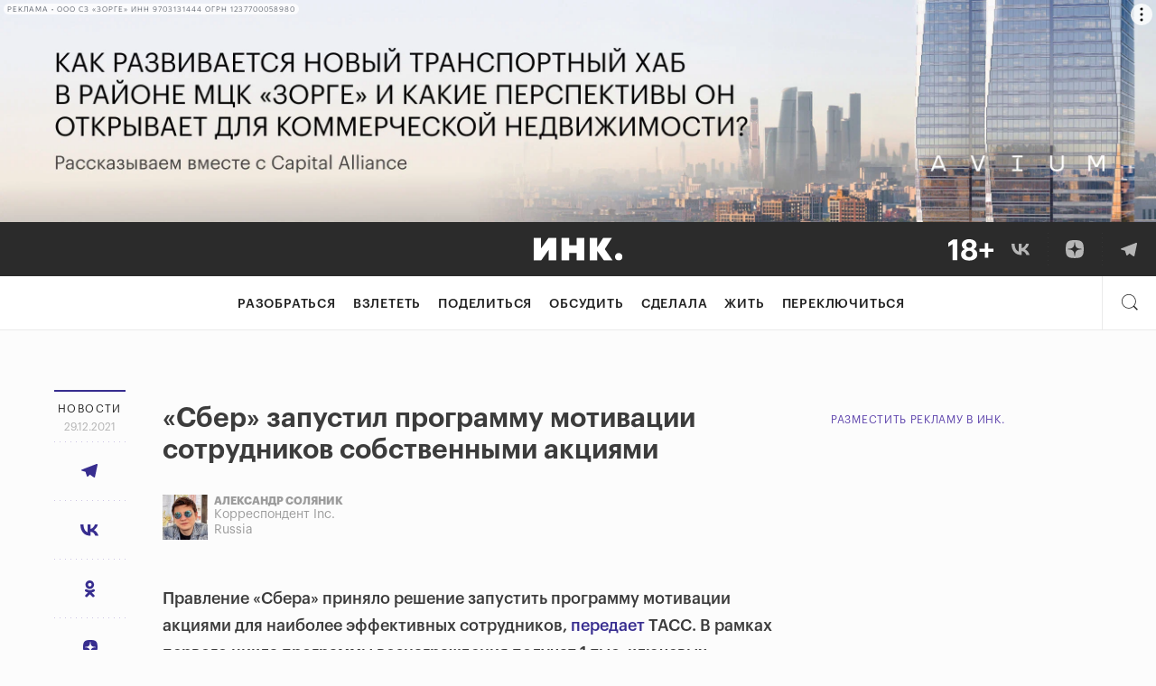

--- FILE ---
content_type: image/svg+xml
request_url: https://incrussia.ru/wp-content/themes/inc/img/share/ok.svg
body_size: 3073
content:
<svg xmlns="http://www.w3.org/2000/svg" width="11" height="18.5" viewBox="0 0 11 18.5">
  <metadata><?xpacket begin="﻿" id="W5M0MpCehiHzreSzNTczkc9d"?>
<x:xmpmeta xmlns:x="adobe:ns:meta/" x:xmptk="Adobe XMP Core 5.6-c138 79.159824, 2016/09/14-01:09:01        ">
   <rdf:RDF xmlns:rdf="http://www.w3.org/1999/02/22-rdf-syntax-ns#">
      <rdf:Description rdf:about=""/>
   </rdf:RDF>
</x:xmpmeta>
                                                                                                    
                                                                                                    
                                                                                                    
                                                                                                    
                                                                                                    
                                                                                                    
                                                                                                    
                                                                                                    
                                                                                                    
                                                                                                    
                                                                                                    
                                                                                                    
                                                                                                    
                                                                                                    
                                                                                                    
                                                                                                    
                                                                                                    
                                                                                                    
                                                                                                    
                                                                                                    
                           
<?xpacket end="w"?></metadata>
<defs>
    <style>
      .cls-1 {
        fill: #fff;
        fill-rule: evenodd;
      }
    </style>
  </defs>
  <path id="Shape_2_copy_4" data-name="Shape 2 copy 4" class="cls-1" d="M304,903.548a4.773,4.773,0,1,0-4.9-4.771A4.844,4.844,0,0,0,304,903.548Zm0-6.746a1.976,1.976,0,1,1-2.03,1.975A2,2,0,0,1,304,896.8Zm1.984,10.639a9.354,9.354,0,0,0,2.848-1.148,1.376,1.376,0,0,0,.45-1.928,1.459,1.459,0,0,0-1.981-.44,6.369,6.369,0,0,1-6.6,0,1.457,1.457,0,0,0-1.98.44,1.376,1.376,0,0,0,.449,1.928,9.379,9.379,0,0,0,2.848,1.148l-2.741,2.667a1.372,1.372,0,0,0,0,1.977,1.464,1.464,0,0,0,2.032,0L304,909.464l2.695,2.621a1.464,1.464,0,0,0,2.031,0,1.372,1.372,0,0,0,0-1.977Z" transform="translate(-298.5 -894)"/>
</svg>
